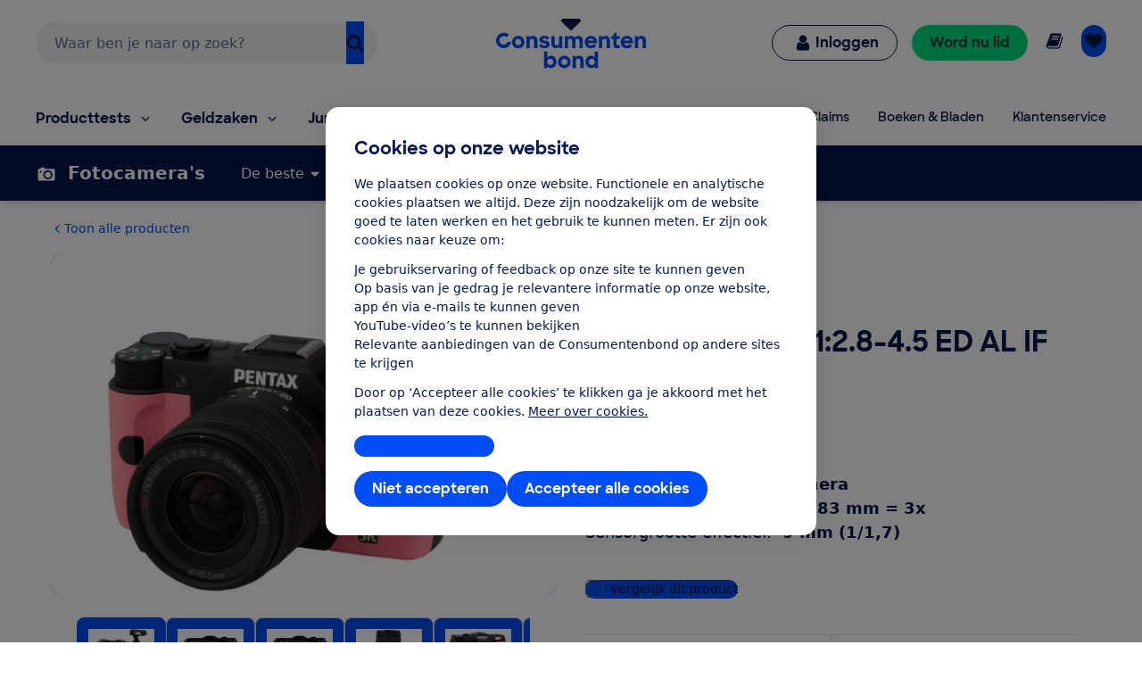

--- FILE ---
content_type: application/x-javascript;charset=utf-8
request_url: https://swa.consumentenbond.nl/id?d_visid_ver=5.5.0&d_fieldgroup=A&mcorgid=3C2215F354E783880A4C98A4%40AdobeOrg&mid=91384853110250558285307322711979102582&d_coppa=true&ts=1769743848385
body_size: -33
content:
{"mid":"91384853110250558285307322711979102582"}